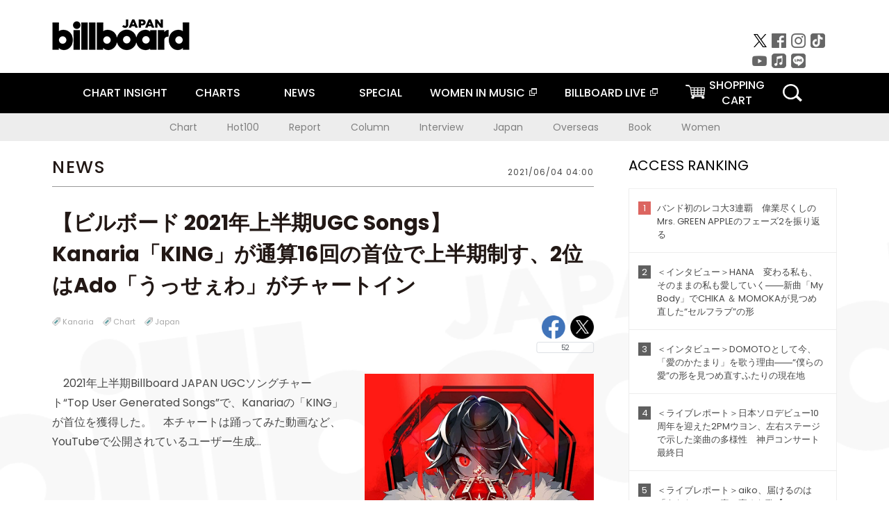

--- FILE ---
content_type: text/html; charset=UTF-8
request_url: https://billboard-japan.com/d_news/detail/100507
body_size: 10493
content:
<!DOCTYPE html>
<html lang="ja">
<head>
  <meta charset="utf-8">
    <meta name="keywords" content="ビルボードジャパン,Billboard JAPAN,Kanaria,チャート,音楽,洋楽,邦楽,ミュージック,アーティスト,ランキング,ニュース"/>            <meta name="description" content="　2021年上半期Billboard JAPAN UGCソングチャート&amp;ldquo;Top User"/>      <meta property="og:locale"      content="ja_JP">
  <meta property="og:site_name"   content="Billboard JAPAN">
  <meta property="og:title"       content="【ビルボード 2021年上半期UGC Songs】Kanaria「KING」が通算16回の首位で上半期制す、2位はAdo「うっせぇわ」がチャートイン | Daily News | Billboard JAPAN">
  <meta property="og:type"        content="article">
  <meta property="og:url"         content="https://www.billboard-japan.com/d_news/detail/100507">
    <meta property="og:image"       content="https://www.billboard-japan.com/scale/news/00000100/100507/200x_image.jpg">
    <meta property="og:description" content="　2021年上半期Billboard JAPAN UGCソングチャート&amp;ldquo;Top User">
    <title>【ビルボード 2021年上半期UGC Songs】Kanaria「KING」が通算16回の首位で上半期制す、2位はAdo「うっせぇわ」がチャートイン | Daily News | Billboard JAPAN</title>
  <meta name="twitter:card" content="summary_large_image">
  <meta name="twitter:site" content="@billbord_JAPAN">
  <meta name="twitter:url" content="https://www.billboard-japan.com/d_news/detail/100507">
  <meta name="twitter:title" content="【ビルボード 2021年上半期UGC Songs】Kanaria「KING」が通算16回の首位で上半期制す、2位はAdo「うっせぇわ」がチャートイン">
  <meta name="twitter:description" content="　2021年上半期Billboard JAPAN UGCソングチャート“Top User Generated Songs”で、Kanariaの「KING」が首位を獲得した。　本チャートは踊ってみた動画など、YouTubeで公開されているユーザー生成コンテンツのみを集計した新チャートだ。Kanari…">
  <meta name="twitter:image:src" content="https://www.billboard-japan.com/common/sys/img/news/00000100/100507/image.jpg">
  
      <script src="/common/js/jquery.min.js?date=202510301000"></script>
    <script src="/common/js/jquery.common.js?date=202510301000"></script>
  <script src="/common/js/jquery.carouFredSel.js?date=202510301000"></script>
  <script src="/common/js/jquery.tile.js?date=202510301000"></script>
  <script src="/common/sys/js/jquery.cookie.js?date=202510301000"></script>
  <script src="/common/sys/js/accordion_list.js?date=202510301000"></script>
  <script type="text/javascript" src="/common/js/ydn.js?date=202510301000"></script>
  <script src="/common/js/jquery.easing.1.3.js?date=202510301000" type="text/javascript"></script>
      <script src="/common/sys/js/publicity.js?date=202510301000"></script>
  <script src="/common/sys/js/side_chart.js?date=202510301000"></script>
    <link rel="stylesheet" type="text/css" href="/common/css/html5reset.css?date=202510301000">
  <link rel="stylesheet" type="text/css" href="/common/css/common.css?date=202510301000">
  <link rel="stylesheet" type="text/css" href="/common/sys/css/publicity.css?date=202510301000">
  <link rel="stylesheet" type="text/css" href="/common/sys/css/accordion_list.css?date=202510301000">
  <link rel="stylesheet" type="text/css" href="/common/css/socialcomment.css?date=202510301000">
  <script src="/common/js/search.js?date=202510301000"></script>
    <!--[if lt IE 9]>
  <script src="/common/js/IE9.js"></script>
  <![endif]-->
  <!-- Webtru -->
<script src="https://cmp.datasign.co/v2/a07ef6c4ff/cmp.js" async></script>

<!-- Google tag (gtag.js) -->
<script async src="https://www.googletagmanager.com/gtag/js?id=G-K6CKCDEVKT"></script>
<script>
  window.dataLayer = window.dataLayer || [];
  function gtag(){dataLayer.push(arguments);}
  gtag('js', new Date());

  gtag('config', 'G-K6CKCDEVKT');
  gtag('config', 'UA-32178381-1');
</script>  <link rel="stylesheet" type="text/css" href="/common/css/slick.css?date=202510301000"/>
	<link rel="stylesheet" type="text/css" href="/common/css/new/d_news/detail/detail.css?date=202510301000"/>
	<script type="text/javascript" src="/common/js/jquery.heightLine.js?date=202510301000"></script>
	<script type="text/javascript" src="/common/js/slick.min.js?date=202510301000"></script>
	<script type="text/javascript" src="/common/js/jquery.sharrre-1.3.2.js?date=202510301000"></script>
	<script type="text/javascript" src="/common/js/new/getshere.js?date=202510301000"></script>    <meta name="google-translate-customization" content="adb8cdd56f6046dc-072c0ff82a717427-gb7c019822dddd6a7-17">
  <meta name="viewport" content="width=device-width,initial-scale=1.0,minimum-scale=1.0,maximum-scale=1.0,user-scalable=no">
  <script type="text/javascript">
  if ((navigator.userAgent.indexOf('iPhone') > 0) || navigator.userAgent.indexOf('iPod') > 0 || (navigator.userAgent.indexOf('Android') > 0 && navigator.userAgent.indexOf('Mobile') > 0)) {
      document.write('<meta name="viewport" content="width=device-width, initial-scale=1.0">');
    }else{
      document.write('<meta name="viewport" content="width=1300">');
    }
  </script>
  <link rel="shortcut icon" href="/favicon.ico">
  <!--ここから追記分-->
  <link href="https://fonts.googleapis.com/css?family=Poppins:400,500,700" rel="stylesheet">
  <link rel="stylesheet" type="text/css" href="/common/css/new/common.css?date=202510301000">
  <link rel="stylesheet" type="text/css" href="/common/css/new/common_header.css?date=202510301000">
  <link rel="stylesheet" type="text/css" href="/common/css/new/common_footer.css?date=202510301000">
  <script src="/common/js/new/new_common.js?date=202510301000"></script>
  <!--ここまで追記分-->
  <script type="application/javascript" src="//anymind360.com/js/1567/ats.js"></script>

  <!--Taboola-->
<script type="text/javascript">
  window._taboola = window._taboola || [];
  _taboola.push({article:'auto'});
  !function (e, f, u, i) {
    if (!document.getElementById(i)){
      e.async = 1;
      e.src = u;
      e.id = i;
      f.parentNode.insertBefore(e, f);
    }
  }(document.createElement('script'),
  document.getElementsByTagName('script')[0],
  '//cdn.taboola.com/libtrc/billboard-japan/loader.js',
  'tb_loader_script');
  if(window.performance && typeof window.performance.mark == 'function')
    {window.performance.mark('tbl_ic');}
</script>
  <!--Taboola-->
	<!-- google ad -->
<!-- google ad -->
</head><body>
<div id="cm_wrapper">
  
  <div style="display:none;">
<span id="js_cm_title"></span>
</div>
<div id="cm_header" class="cf">
<header>
  <h1 id="cm_sitelogo"><a href="/"><img src="/common/img/img_sitelogo.png" alt="Billboard JAPAN"></a></h1>
  <a href="javascript:showMain();" class="button skip">このページをスキップする</a>
</header>
</div>
<div id="cm_content"  class="cf">
<input type ="hidden" id ="js_publicity_url" value = "">
<div id="widebanner"></div>
    <article>
	<!-- CM -->
    <div id="cm">
    <p>
    </p>
    </div>
	<!-- /CMここまで -->
    </article>
    <br />
</div>  
</div>
<!-- / #cm_wrapper -->

<div id="wrapper">
  
    <!-- ヘッダーここから -->
  <div id="header" class="cf">
    <header class="inner">
      <div class="header_inner cf">
        <h1 id="sitelogo"><a class="hover" href="/"><img src="/common/img/img_header_sitelogo.png" alt="Billboard JAPAN"></a></h1>
        <div id="topbanner" class="pc_obj">  
        </div>
        <!-- / #topbanner -->
        <div class="menu_toggle sp_obj"><img src="/common/img/icon_menu_close.gif" alt=""></div>
        <p class="search_btn search_toggle sp_obj"><img src="/common/img/icon_search_close.gif" alt="検索"></p>
        <div class="form_area">
          <form method="get" action="/search">
            <fieldset>
              <input id="searchtext" title="キーワードで検索" type="search" name="q" value="" placeholder="キーワードで検索" required />
              <input class="hover" type="submit" id="searchsubmit" value="検索" />
            </fieldset>
          </form>
          <p class="search_toggle sp_obj">閉じる</p>
        </div>
        <!-- / .form_area -->
      </div>
      <!-- / .header_inner -->
<noscript>
<div class="no_script">
<p>現在お使いのブラウザではJavascriptが有効となっていないため、サイトのコンテンツが正常に表示・動作されません。<br />
Javascriptを有効にしてください。詳しくはお使いのブラウザのヘルプをご覧ください。</p>
</div>
</noscript>
      <div class="menu_area">
        <nav id="globalNavi">
          <ul class="cf">
            <li class="toggle_menu">
              <a href="javascript:void(0);" class="sp_nolink slide_btn">CHART INSIGHT<span class="sp_obj">＋</span></a>
              <div class="slide_menu">
                <div class="slide_content">
                  <!--<p class="sp_obj"><a href="/chart_insight/">CHART INSIGHT</a></p>-->
                  <!--<p class="sp_obj"><a href="/chart_insight_global/">CHART INSIGHT GLOBAL</a></p>-->
                  <!--<p class="sp_obj"><a href="/chart_insight_books/">BOOK CHART INSIGHT</a></p>-->
                  <ul>
                    <li class="toggle_menu"><a href="javascript:void(0);" class="sp_nolink underslide_btn">MUSIC</a>
                      <div class="underslide_content">
                        <ul>
                          <li><a href="/chart_insight/">CHART INSIGHT</a></li>
                          <li><a href="/chart_insight_global/">CHART INSIGHT GLOBAL</a></li>
                        </ul>
                      </div>
                    </li>
                    <li class="toggle_menu"><a href="javascript:void(0);" class="sp_nolink underslide_btn">BOOKS</a>
                      <div class="underslide_content">
                        <ul>
                          <li><a href="/chart_insight_books/">BOOK CHART INSIGHT</a></li>
                        </ul>
                      </div>
                    </li>
                  </ul>
                </div>
              </div>
              <!-- / .slide_menu -->
            </li>
            <li class="toggle_menu">
              <a href="javascript:void(0);" class="sp_nolink slide_btn">CHARTS<span class="sp_obj">＋</span></a>
              <div class="slide_menu">
                <div class="slide_content">
                  <!--<p class="sp_obj"><a href="/charts/">CHATRS TOP</a></p>-->
                  <!--<p class="sp_obj"><a href="/charts/book/">BOOKS CHATRS TOP</a></p>-->
                  <ul>
                    <li class="toggle_menu"><a href="javascript:void(0);" class="sp_nolink underslide_btn">MUSIC</a>
                      <div class="underslide_content">
                        <ul>
                          <li><a href="/charts/">JAPAN CHARTS</a></li>
                          <li><a href="/charts/oversea/">WORLD CHARTS</a></li>
                          <li><a href="/charts/year_end/">YEAR END (JAPAN)</a></li>
                          <li><a href="/charts/year_end_oversea/">YEAR END (WORLD)</a></li>
                        </ul>
                      </div>
                    </li>
                    <li class="toggle_menu"><a href="javascript:void(0);" class="sp_nolink underslide_btn">BOOKS</a>
                      <div class="underslide_content">
                        <ul>
                          <li><a href="/charts/book/">JAPAN CHARTS</a></li>
                          <!-- <li><a href="/charts/year_end_book/">YEAR END (JAPAN)</a></li> -->
                        </ul>
                      </div>
                    </li>
                  </ul>
                </div>
              </div>
              <!-- / .slide_menu -->
            </li>
            <li class="toggle_menu">
              <a href="/d_news/" class="sp_nolink slide_btn">NEWS<span class="sp_obj">＋</span></a>
              <div class="slide_menu">
                <div class="slide_content">
                  <!--<p class="sp_obj"><a href="/d_news/">NEWS TOP</a></p>-->
                  <ul>
                    <li><a href="/d_news/">ALL</a></li>
                    <li><a href="/d_news/jpn/">JAPAN</a></li>
                    <li><a href="/d_news/overseas/">OVERSEAS</a></li>
                  </ul>
                </div>
              </div>
              <!-- / .slide_menu -->
            </li>
            <li><a href="/special/">SPECIAL</a></li>
            <li><a href="https://www.billboard-japan.com/wim/" target="_blank" class="blank">WOMEN IN MUSIC</a></li>
            <li><a href="http://www.billboard-live.com/" target="_blank" class="blank">BILLBOARD LIVE</a></li>
            <li class="pc_shopcart"><a href="http://www.vanda.co.jp/billboard/cart/" class="btn_shopcart">SHOPPING<br>CART</a></li>
            <li class="sp_shopcart"><a href="http://www.vanda.co.jp/billboard/sp/cart/" class="btn_shopcart">SHOPPING CART</a></li>
            <li class="pc_search"><a href="javascript:void(0)"></a></li>
          </ul>
        </nav>
        <!-- / #globalNavi -->
        <div id="sns_navi">
          <ul>
            <li><a class="hover" href="https://twitter.com/Billboard_JAPAN" target="_blank"><img class="js_img_switch" src="/common/img/twitter_btn_pc.png" alt="X(旧Twitter)"></a></li>
            <li><a class="hover" href="https://www.facebook.com/pages/Billboard-JAPAN/635768896442966?fref=ts" target="_blank"><img class="js_img_switch" src="/common/img/facebook_btn_pc.png"alt="facebook"></a></li>
            <li><a class="hover" href="https://www.instagram.com/billboard_japan/" target="_blank"><img class="js_img_switch" src="/common/img/instagram_btn_pc.png" alt="Instagram"></a></li>
            <li><a class="hover" href="https://www.tiktok.com/@billboard_japan" target="_blank"><img class="js_img_switch" src="/common/img/tiktok_btn_pc.png" alt="Tik Tok"></a></li>
            <li><a class="hover" href="https://www.youtube.com/@BillboardJAPAN" target="_blank"><img class="js_img_switch" src="/common/img/youtube_btn_pc.png" alt="You Tube"></a></li>
            <li><a class="hover" href="http://applemusic.com/billboard-japan"><img class="js_img_switch" src="/common/img/apple_icon_pc.png" alt="iTunes Store"></a></li>
            <li><a class="hover" href="https://line.me/ti/p/%40oa-billboardnews" target="_blank"><img class="js_img_switch" src="/common/img/line_btn_pc.png" alt="LINE"></a></li>
          </ul>
        </div>
        <!-- / #sns_navi -->
      </div>
      <!-- / .menu_area -->
    <div class="chart_area scroll_wrap">
      <div class="scroll_area">
        <ul>
          <li><a href="/tagindex/detail/4">Chart</a></li>
          <li><a href="/tagindex/detail/32">Hot100</a></li>
          <li><a href="/tagindex/detail/13">Report</a></li>
          <li><a href="/tagindex/detail/41">Column</a></li>
          <li><a href="/tagindex/detail/30">Interview</a></li>
          <li><a href="/tagindex/detail/1">Japan</a></li>
          <li><a href="/tagindex/detail/26">Overseas</a></li>
          <li><a href="/tagindex/detail/163">Book</a></li>
          <li><a href="/tagindex/detail/43">Women</a></li>
        </ul>
      </div>
    </div>
    <!-- / .chart_area -->

    </header>
    <div class="overlay search_toggle"></div><!-- 検索オーバーレイ -->
  </div>
  <!-- ヘッダーここまで -->
  
  <div id="content2" class="cf">
    <div class="inner" id="d_newsDetial">
      <div class="sp_obj"></div><!-- Header Banner -->
      <div class="pc_obj"></div><!-- Super Wide Banner -->
                          
<div class="leftBox">

  <div class="news">

    <div class="news__ttl">
      <h2>NEWS</h2>
      <p class="time">2021/06/04 04:00</p>
    </div>

    <div class="newsArticle">

      <div class="newsArticle__ttl">
        <h3>【ビルボード 2021年上半期UGC Songs】Kanaria「KING」が通算16回の首位で上半期制す、2位はAdo「うっせぇわ」がチャートイン</h3>
        <div class="newsArticle__tag">
  <div class="sp_wrap">
          <ul class="tags">
              <li><a href="/artists/detail/948173" class="hover">Kanaria</a></li>
                          <li><a href="/tagindex/detail/4">Chart</a></li>
              <li><a href="/tagindex/detail/1">Japan</a></li>
            </ul>
          <!-- socialbtn -->
  <div id="socialbtn" class="large">
    <ul>
      <li class="shareme" data-url="https://www.billboard-japan.com/d_news/detail/100507"></li>
      
      <li>      <!-- LINE ここから -->
      <div class="line-it-button" style="display: none;" data-lang="ja" data-type="share-b" data-ver="3" data-url="https://www.billboard-japan.com/" data-color="default" data-size="large" data-count="true"></div>
 <script src="https://d.line-scdn.net/r/web/social-plugin/js/thirdparty/loader.min.js" async="async" defer="defer"></script></li>
      
    </ul>
        <script>$('.shareme').sharrre({share: {twitter: true,facebook: true},template: '<div class="box"><div class="middle"><a class="facebook">Like!</a><a class="twitter">tweet</a><p class="total">52</p></div></div>',enableHover: false,enableTracking: true,render: function(api, options){$(api.element).on('click', '.twitter', function() {api.openPopup('twitter');});$(api.element).on('click', '.facebook', function() {api.openPopup('facebook');});}});</script>
  </div>
  <!-- #socialbtn -->
  </div>
  <!-- / .sp_wrap -->
</div>
<!-- / .newsArticle__tag -->
      </div>
      <!-- / .newsArticle__ttl -->

      <div class="newsArticle__intro">
                            <div class="img"><img src="/scale/news/00000100/100507/800x_image.jpg" alt="「【ビルボード 2021年上半期UGC Songs】Kanaria「KING」が通算16回の首位で上半期制す、2位はAdo「うっせぇわ」がチャートイン」1枚目/1"/></div>
        
        <div class="textBox">
          <p>
            　2021年上半期Billboard JAPAN UGCソングチャート“Top User Generated Songs”で、Kanariaの「KING」が首位を獲得した。　本チャートは踊ってみた動画など、YouTubeで公開されているユーザー生成…          </p>
        </div>
                <p class="btn">
          <a href="/d_news/detail/100507/2" class="hover">
            記事全文を表示する          </a>
        </p>
              </div>
      <!-- / .newsArticle__intro -->

    </div>
    <!-- / .newsArticle -->

    <div class="newsRelation">
  <p class="newsRelation__ttl">関連記事</p>
      <ul class="newsRelation__list">
              <li><a href="https://www.billboard-japan.com/special/detail/3189" class="hover"><img src="/common/img/d_news/800x533_img_noimage.png" alt="Billboard Japan 2021年上半期チャート特集">Billboard Japan 2021年上半期チャート特集</a></li>
              <li><a href="https://www.billboard-japan.com/charts/detail?a=ugc" class="hover"><img src="/common/img/d_news/800x533_img_noimage.png" alt="Billboard JAPAN Top User Generated Songs">Billboard JAPAN Top User Generated Songs</a></li>
              <li><a href="https://www.billboard-japan.com/d_news/detail/100491" class="hover"><img src="/scale/news/00000100/100491/800x_image.jpg" alt="【ビルボード 2021年上半期Download Songs】LiSA「炎」が首位獲得、Ado／優里／BTSが続く">【ビルボード 2021年上半期Download Songs】LiSA「炎」が首位獲得、Ado／優里／BTSが続く</a></li>
              <li><a href="https://www.billboard-japan.com/d_news/detail/100426" class="hover"><img src="/scale/news/00000100/100426/800x_image.jpg" alt="VOYZ BOY、Adoの新曲「踊」ダンス動画を公開　振り付けはakane ">VOYZ BOY、Adoの新曲「踊」ダンス動画を公開　振り付けはakane </a></li>
              <li><a href="https://www.billboard-japan.com/d_news/detail/99282" class="hover"><img src="/scale/news/00000099/99282/800x_image.jpeg" alt="「うっせぇわ」でメジャーデビューのAdo、Giga＆TeddyLoid＆DECO*27参加の新曲「踊」配信リリース">「うっせぇわ」でメジャーデビューのAdo、Giga＆TeddyLoid＆DECO*27参加の新曲「踊」配信リリース</a></li>
          </ul>
    <script type="text/javascript">
              $(function(){
                var liCount = $(".newsRelation__list").find("li").length;
                $(".newsRelation__list").addClass("num" + liCount);
                if(liCount==1){
                  $(".newsRelation__list").append("<li></li>");
                }
              });
  </script>
</div>
<!--newsRelation-->

  <div class="newsLatest">
    <p class="newsLatest__ttl">最新<span class="fw_500">News</span></p>
      <ul class="newsLatest__list">
                  <li><a href="/d_news/detail/157069">浜崎あゆみ、デビュー28周年記念日よりアリーナツアーへ</a></li>
                  <li><a href="/d_news/detail/157070">L&#039;Arc-en-Ciel、結成35周年記念アリーナツアーへ</a></li>
                  <li><a href="/d_news/detail/157067">福山雅治×稲葉浩志の緊密な距離感を収めた「木星」MV公開</a></li>
                  <li><a href="/d_news/detail/157066">マカロニえんぴつ、横浜スタジアム2DAYS公演をBlu-ray＆DVD化</a></li>
                  <li><a href="/d_news/detail/157065">ずっと真夜中でいいのに。、“アルバム”の再定義に拘ったニューアルバム『形藻土』3月リリース</a></li>
              </ul>
  </div>
  <!--newsLatest-->

<div class="newsBox">
  <!--Taboola-->
<div id="taboola-below-article-thumbnails"></div>
<script type="text/javascript">
  window._taboola = window._taboola || [];
  _taboola.push({
    mode: 'organic-thumbnails-a',
    container: 'taboola-below-article-thumbnails',
    placement: 'Below Article Thumbnails',
    target_type: 'mix'
  });
</script>
  <!--Taboola-->
</div>
<!--newsBox-->

  </div>
  <!-- / .news -->

</div>
<!-- / .leftBox -->
      <div class="rightBox">

        
          <section class="access_rank">
    <h3 class="ttl_01">ACCESS RANKING<p class="sp_obj">アクセスランキング</p></h3>
    <ol>
          <li>
        <a href="/d_news/detail/157047/" class="hover">
          <p class="lank">1</p>
          <p>バンド初のレコ大3連覇　偉業尽くしのMrs. GREEN APPLEのフェーズ2を振り返る</p>
        </a>
      </li>
          <li>
        <a href="/special/detail/5030/" class="hover">
          <p class="lank">2</p>
          <p>＜インタビュー＞HANA　変わる私も、そのままの私も愛していく――新曲「My Body」でCHIKA ＆ MOMOKAが見つめ直した“セルフラブ”の形</p>
        </a>
      </li>
          <li>
        <a href="/special/detail/5021/" class="hover">
          <p class="lank">3</p>
          <p>＜インタビュー＞DOMOTOとして今、「愛のかたまり」を歌う理由――“僕らの愛”の形を見つめ直すふたりの現在地</p>
        </a>
      </li>
          <li>
        <a href="/d_news/detail/157057/" class="hover">
          <p class="lank">4</p>
          <p>＜ライブレポート＞日本ソロデビュー10周年を迎えた2PMウヨン、左右ステージで示した楽曲の多様性　神戸コンサート最終日</p>
        </a>
      </li>
          <li>
        <a href="/d_news/detail/156580/" class="hover">
          <p class="lank">5</p>
          <p>＜ライブレポート＞aiko、届けるのは「あなた」への真っ直ぐな歌【Love Like Pop vol.24.9】代々木公演2日目</p>
        </a>
      </li>
        </ol>
  </section>
  <!-- / .access_rank -->
        
        <div class="pc_obj"></div><!-- PC rectangle -->
        
          <div class="special">
    <h3 class="ttl_01">SPECIAL<p class="sp_obj">インタビュー・タイムマシン</p></h3>
    <p class="moreBtn pc_obj"><a href="/special/" class="hover">more</a></p>
    <ul class="special__list">
                      <li class="list__item"><a href="https://www.billboard-japan.com/special/detail/5089" class="hover">
          <div class="img"><img src="/scale/specialbanner/1612/130x130_image_s_1.jpg" alt="LE SSERAFIMと振り返る、5人が駆け抜けた2025年"></div>
          <div class="textBox">LE SSERAFIMと振り返る、5人が駆け抜けた2025年            <p class="subttl pc_obj"></p>
          </div>
        </a></li>
                      <li class="list__item"><a href="https://www.billboard-japan.com/special/detail/5082" class="hover">
          <div class="img"><img src="/scale/specialbanner/1612/130x130_image_s_2.png" alt="なぜBillboard JAPANが書籍チャートを作るのか"></div>
          <div class="textBox">なぜBillboard JAPANが書籍チャートを作るのか            <p class="subttl pc_obj"></p>
          </div>
        </a></li>
                      <li class="list__item"><a href="https://www.billboard-japan.com/special/detail/5092" class="hover">
          <div class="img"><img src="/scale/specialbanner/1612/130x130_image_s_3.jpg" alt="＜インタビュー＞夢を生きるんだ――レスリー・マンドキが叶えた夢と託す未来"></div>
          <div class="textBox">＜インタビュー＞夢を生きるんだ――レスリー・マンドキが叶えた夢と託す未来            <p class="subttl pc_obj"></p>
          </div>
        </a></li>
                      <li class="list__item"><a href="https://www.billboard-japan.com/special/detail/5078" class="hover">
          <div class="img"><img src="/scale/specialbanner/1612/130x130_image_s_4.jpg" alt="HANA、「NON STOP」に込めた“止まらない”覚悟"></div>
          <div class="textBox">HANA、「NON STOP」に込めた“止まらない”覚悟            <p class="subttl pc_obj"></p>
          </div>
        </a></li>
                      <li class="list__item"><a href="https://www.billboard-japan.com/special/detail/5066" class="hover">
          <div class="img"><img src="/scale/specialbanner/1612/130x130_image_s_5.jpg" alt="M!LK吉田が語る「イイじゃん」「好きすぎて滅！」で果たした飛躍"></div>
          <div class="textBox">M!LK吉田が語る「イイじゃん」「好きすぎて滅！」で果たした飛躍            <p class="subttl pc_obj"></p>
          </div>
        </a></li>
          </ul>
    <p class="btn sp_obj"><a href="/special/" class="hover">more</a></p>
  </div>
        
        
          <section class="hot_images">
    <h3 class="ttl_01">HOT IMAGES<p class="sp_obj">注目の画像</p></h3>
    <ul class="cf">
                        <li><a class="hover" href="/d_news/detail/157047/"><img src="/scale/news/00000157/157047/80x_image.jpg" alt=""></a></li>
                              <li><a class="hover" href="/d_news/detail/157057/"><img src="/scale/news/00000157/157057/80x_image.jpg" alt=""></a></li>
                              <li><a class="hover" href="/d_news/detail/157069/"><img src="/scale/news/00000157/157069/80x_image.jpg" alt=""></a></li>
                              <li><a class="hover" href="/d_news/detail/157056/"><img src="/scale/news/00000157/157056/80x_image.jpg" alt=""></a></li>
                              <li><a class="hover" href="/d_news/detail/53695/"><img src="/scale/news/00000053/53695/80x_image.jpg" alt=""></a></li>
                              <li><a class="hover" href="/d_news/detail/157016/"><img src="/scale/news/00000157/157016/80x_image.jpg" alt=""></a></li>
                              <li><a class="hover" href="/d_news/detail/157005/"><img src="/scale/news/00000157/157005/80x_image.jpg" alt=""></a></li>
                              <li><a class="hover" href="/d_news/detail/31414/"><img src="/scale/news/00000031/31414/80x_image.jpg" alt=""></a></li>
                              <li><a class="hover" href="/d_news/detail/71431/"><img src="/scale/news/00000071/71431/80x_image.jpg" alt=""></a></li>
                              <li><a class="hover" href="/d_news/detail/157053/"><img src="/scale/news/00000157/157053/80x_image.jpg" alt=""></a></li>
                              <li><a class="hover" href="/d_news/detail/31231/"><img src="/scale/news/00000031/31231/80x_image.jpg" alt=""></a></li>
                              <li><a class="hover" href="/d_news/detail/71429/"><img src="/scale/news/00000071/71429/80x_image.jpg" alt=""></a></li>
                </ul>
  </section>
<!-- / .hot_images -->
        
        <div class="pc_obj"></div><!-- PC article_right_2 -->
        

      </div>
      <!-- / .rightBox -->
            <div class="contents_banner"><!-- googleバナー -->
        <!-- SP -->
        <div class="sp_obj"></div>
	  
        <!-- PC -->
        <div class="pc_obj"></div>
	  
		  
      <!-- Contents Banner -->
            <!-- yahoo AD ここから -->
      <!-- 広告配信用JSファイルの読み込み -->
	 <script type="text/javascript" src="https://yads.c.yimg.jp/js/yads-async.js"></script>
	  <script type="text/javascript"src="https://s.yimg.jp/images/listing/tool/yads/yads-timeline-ex.js"></script>

<div class="y_add">
<script type="text/javascript" language="JavaScript">
yads_ad_ds = '16441_233808';
</script>
<script type="text/javascript" language="JavaScript" src="//yads.c.yimg.jp/js/yads.js"></script>
</div>    </div>
    <!-- / .inner -->
  </div>
  <!-- / #content2 .cf -->
</div>
<!-- #wrapper -->

<div id="footer"><!-- フッターここから -->
  <p id="pagetop"><a href="#" class="hover"><img class="js_img_switch" src="/common/img/pagetop_sp.gif" alt="TOP"></a></p>
  <footer class="footer_inner cf">
    <div class="menu_wrapper cf">
      <div class="f_menu_01 cf">
        <ul class="cf">
          <li class="pc_chart"><a href="/chart_insight/" class="hover">CHART INSIGHT</a></li>
          <li class="sp_chart"><a href="/chart_insight/" class="hover">CHART INSIGHT</a></li>
          <li><a href="/chart_insight_global/" class="hover">CHART INSIGHT GLOBAL</a></li>
          <li><a href="/chart_insight_books/" class="hover">BOOK CHART INSIGHT</a></li>
          <li class="accordion">
            <p class="aco_ttl"><a href="javascript:void(0);" class="sp_nolink hover">MUSIC CHARTS</a><span>＋</span></p>
            <ul class="aco_content">
              <li><a href="/charts/" class="hover">JAPAN CHARTS</a></li>
              <li><a href="/charts/oversea/" class="hover">WORLD CHARTS</a></li>
              <li><a href="/charts/year_end/" class="hover">YEAR END (JAPAN)</a></li>
              <li><a href="/charts/year_end_oversea/" class="hover">YEAR END (WORLD)</a></li>
            </ul>
            <!-- / .aco_content -->
          </li>
          <!-- / .accordion -->
        </ul>
        <ul class="cf">
          <li class="accordion">
            <p class="aco_ttl"><a href="javascript:void(0);" class="sp_nolink hover">BOOKS CHARTS</a><span>＋</span></p>
            <ul class="aco_content">
              <li><a href="/charts/book/">JAPAN CHARTS</a></li>
              <!-- <li><a href="/charts/year_end_book/">YEAR END (JAPAN)</a></li> -->
            </ul>
            <!-- / .aco_content -->
          </li>
          <li class="accordion">
            <p class="aco_ttl"><a href="/d_news/" class="sp_nolink hover">NEWS</a><span>＋</span></p>
            <ul class="aco_content">
              <li><a href="/d_news/" class="hover">ALL</a></li>
              <li><a href="/d_news/jpn/" class="hover">JAPAN</a></li>
              <li><a href="/d_news/overseas/" class="hover">OVERSEAS</a></li>
            </ul>
            <!-- / .aco_content -->
          </li>
          <!-- / .accordion -->
          <li><a href="/special/" class="hover">SPECIAL</a></li>
        </ul>
        <ul class="cf">
          <li><a href="https://www.billboard-japan.com/wim/" target="_blank" class="blank hover">WOMEN IN MUSIC</a></li>
          <li><a href="http://www.billboard-live.com/" target="_blank" class="blank hover">BILLBOARD LIVE</a></li>
          <li class="pc_shopcart"><a href="http://www.vanda.co.jp/billboard/cart/" class="btn_shopcart hover">SHOPPING CART</a></li>
          <li class="sp_shopcart"><a href="http://www.vanda.co.jp/billboard/sp/cart/" class="btn_shopcart hover">SHOPPING CART</a></li>
        </ul>
      </div>
      <!-- / .f_menu_01 -->
      
      <ul id="utility2" class="f_menu_02 inner cf">
        <li><a href="/contacts/">お問い合わせ</a></li>
        <li class="selectmenu_plus_wrap"><a href="javascript:void(0);">Billboard Liveへの<br class="sp_obj">お問い合わせ | ▼</a>
          <ul class="selectmenu_plus">
            <li><a href="https://www.billboard-live.com/contact_detail?area=tokyo" target="_blank">東京</a></li>
            <li><a href="https://www.billboard-live.com/contact_detail?area=osaka" target="_blank">大阪</a></li>
            <li><a href="https://www.billboard-live.com/contact_detail?area=yokohama" target="_blank">横浜</a></li>
          </ul>
        </li>
        <li><a href="/common/artistlist/">アーティストリスト</a></li>
        <li><a href="/common/pressrelease/">プレスリリース受付</a></li>
        <li><a href="/common/cslink/">リンク</a></li>
        <li><a href="http://www.billboard-japan.com/common/kiyaku/p.html" target="_blank">プライバシーポリシー</a></li>
        <li><a href="https://www.billboard-japan.com/common/saiyou/index.html" target="_blank">求人情報</a></li>
        <li><!-- google翻訳 -->
          <!-- 言語指定版 -->
          <div id="google_translate_element"></div><script type="text/javascript">
          function googleTranslateElementInit() {
            new google.translate.TranslateElement({pageLanguage: 'ja', includedLanguages: 'en,ja,ko,ru,zh-CN,zh-TW', layout: google.translate.TranslateElement.InlineLayout.SIMPLE}, 'google_translate_element');
          }
          </script><script type="text/javascript" src="//translate.google.com/translate_a/element.js?cb=googleTranslateElementInit"></script>
        <!-- 言語指定版 -->
        </li>
      </ul>
      <!-- / #utility2 .f_menu_02 -->
    </div>
    <!-- / .menu_wrappr -->

    <ul class="f_menu_03 inner cf">
      <li><a class="hover" href="http://www.billboard-live.com/" target="_blank">Billboard Live</a></li>
      <li><a class="hover" href="http://billboard-cc.com/" target="_blank">Billboard Classics</a></li>
      <li><a class="hover" href="http://billboardrec.com/" target="_blank">Billboard Records</a></li>
      <li><a class="hover" href="https://www.billboard-japan.com/luminate/" target="_blank">Luminate</a></li>
      <li class="last"><a class="hover" href="https://billboard-official.dwango.jp/" target="_blank">Billboard x dwango</a></li>
    </ul>
    <!-- / .f_menu_03 -->
    
    <div id="copy" class="inner">
      <p class="logo"><a class="hover" href="/"><img src="/common/img/img_footer_sitelogo.png" width="100%" alt="Billboard JAPAN"></a></p>
      <address>&copy; 2024 <a href="http://hcl-c.com/outline/summary.html" target="_blank">Hanshin Contents Link Corporation</a> &amp; Billboard Media, LLC.<br>“Billboard”&reg;, name and logo used by permission of Billboard IP Holdings, LLC. The Billboard charts and content used by permission of Billboard Media, LLC. All Rights Reserved.<br>Published by Hanshin Contents Link Corporation under license from Billboard Media, LLC, a subsidiary of Penske Media Corporation.</address>
      <p><img src="/common/img/img_ELmark.png" alt="エルマーク">このエルマークは、レコード会社・映像制作会社が提供する<br class="sp_obj">コンテンツを示す登録商標です RIAJ80010003</p>
    </div>
    <!-- / #copy -->
    
  </footer>
  <!-- / .footer_inner -->
</div>
<!-- #footer -->

<script type="text/javascript">
/* <![CDATA[ */
var google_conversion_id = 947499321;
var google_custom_params = window.google_tag_params;
var google_remarketing_only = true;
/* ]]> */
</script>
<script type="text/javascript"
src="//www.googleadservices.com/pagead/conversion.js">
</script>
<noscript>
<div style="display:inline;">
<img height="1" width="1" style="border-style:none;" alt=""
src="//googleads.g.doubleclick.net/pagead/viewthroughconversion/947499321/?v
alue=0&amp;guid=ON&amp;script=0"/>
</div>
</noscript>
<!-- フッターここまで -->

  <!--Taboola-->
<script type="text/javascript">
  window._taboola = window._taboola || [];
  _taboola.push({flush: true});
</script>
  <!--Taboola-->

<script type="text/javascript">(function(d,u){var b=d.getElementsByTagName("script")[0],j=d.createElement("script");j.async=true;j.src=u;b.parentNode.insertBefore(j,b);})(document,"//img.ak.impact-ad.jp/ut/9c56b721b1bc0578_5351.js");</script>
</div>


</body>
</html>


--- FILE ---
content_type: text/javascript; charset=UTF-8
request_url: https://yads.yjtag.yahoo.co.jp/tag?s=16441_233808&fr_id=yads_4987240-0&u=https%3A%2F%2Fbillboard-japan.com%2Fd_news%2Fdetail%2F100507&pv_ts=1767469891059&suid=306547ed-cf16-49d6-a663-748662c882f1
body_size: 758
content:
yadsDispatchDeliverProduct({"dsCode":"16441_233808","patternCode":"16441_233808-283399","outputType":"js_frame","targetID":"","requestID":"55e19bc72052780f942ecd852c2ab1d8","products":[{"adprodsetCode":"16441_233808-283399-308658","adprodType":12,"adTag":"<script onerror=\"YJ_YADS.passback()\" type=\"text/javascript\" src=\"//yj-a.p.adnxs.com/ttj?id=14074010&position=below&rla=SSP_FP_CODE_RLA&rlb=SSP_FP_CODE_RLB&size=320x50\"></script>","width":"320","height":"50"},{"adprodsetCode":"16441_233808-283399-308657","adprodType":3,"adTag":"<script onerror='YJ_YADS.passback()' src='https://yads.yjtag.yahoo.co.jp/yda?adprodset=16441_233808-283399-308657&cb=1767469893373&pv_id=55e19bc72052780f942ecd852c2ab1d8&suid=306547ed-cf16-49d6-a663-748662c882f1&u=https%3A%2F%2Fbillboard-japan.com%2Fd_news%2Fdetail%2F100507' type='text/javascript'></script>","width":"320","height":"50","iframeFlag":1}],"measurable":1,"frameTag":"<div style=\"text-align:center;\"><iframe src=\"https://s.yimg.jp/images/listing/tool/yads/yads-iframe.html?s=16441_233808&fr_id=yads_4987240-0&u=https%3A%2F%2Fbillboard-japan.com%2Fd_news%2Fdetail%2F100507&pv_ts=1767469891059&suid=306547ed-cf16-49d6-a663-748662c882f1\" style=\"border:none;clear:both;display:block;margin:auto;overflow:hidden\" allowtransparency=\"true\" data-resize-frame=\"true\" frameborder=\"0\" height=\"50\" id=\"yads_4987240-0\" name=\"yads_4987240-0\" scrolling=\"no\" title=\"Ad Content\" width=\"320\" allow=\"fullscreen; attribution-reporting\" allowfullscreen loading=\"eager\" ></iframe></div>"});

--- FILE ---
content_type: text/javascript; charset=UTF-8
request_url: https://yads.yjtag.yahoo.co.jp/tag?s=16441_233808&fr_id=yads_4987240-0&u=https%3A%2F%2Fbillboard-japan.com%2Fd_news%2Fdetail%2F100507&pv_ts=1767469891059&suid=306547ed-cf16-49d6-a663-748662c882f1
body_size: 762
content:
yadsDispatchDeliverProduct({"dsCode":"16441_233808","patternCode":"16441_233808-283399","outputType":"js_frame","targetID":"","requestID":"0dd166664c7565b262c9d983a50a085c","products":[{"adprodsetCode":"16441_233808-283399-308658","adprodType":12,"adTag":"<script onerror=\"YJ_YADS.passback()\" type=\"text/javascript\" src=\"//yj-a.p.adnxs.com/ttj?id=14074010&position=below&rla=SSP_FP_CODE_RLA&rlb=SSP_FP_CODE_RLB&size=320x50\"></script>","width":"320","height":"50"},{"adprodsetCode":"16441_233808-283399-308657","adprodType":3,"adTag":"<script onerror='YJ_YADS.passback()' src='https://yads.yjtag.yahoo.co.jp/yda?adprodset=16441_233808-283399-308657&cb=1767469892983&pv_id=0dd166664c7565b262c9d983a50a085c&suid=306547ed-cf16-49d6-a663-748662c882f1&u=https%3A%2F%2Fbillboard-japan.com%2Fd_news%2Fdetail%2F100507' type='text/javascript'></script>","width":"320","height":"50","iframeFlag":1}],"measurable":1,"frameTag":"<div style=\"text-align:center;\"><iframe src=\"https://s.yimg.jp/images/listing/tool/yads/yads-iframe.html?s=16441_233808&fr_id=yads_4987240-0&u=https%3A%2F%2Fbillboard-japan.com%2Fd_news%2Fdetail%2F100507&pv_ts=1767469891059&suid=306547ed-cf16-49d6-a663-748662c882f1\" style=\"border:none;clear:both;display:block;margin:auto;overflow:hidden\" allowtransparency=\"true\" data-resize-frame=\"true\" frameborder=\"0\" height=\"50\" id=\"yads_4987240-0\" name=\"yads_4987240-0\" scrolling=\"no\" title=\"Ad Content\" width=\"320\" allow=\"fullscreen; attribution-reporting\" allowfullscreen loading=\"eager\" ></iframe></div>"});